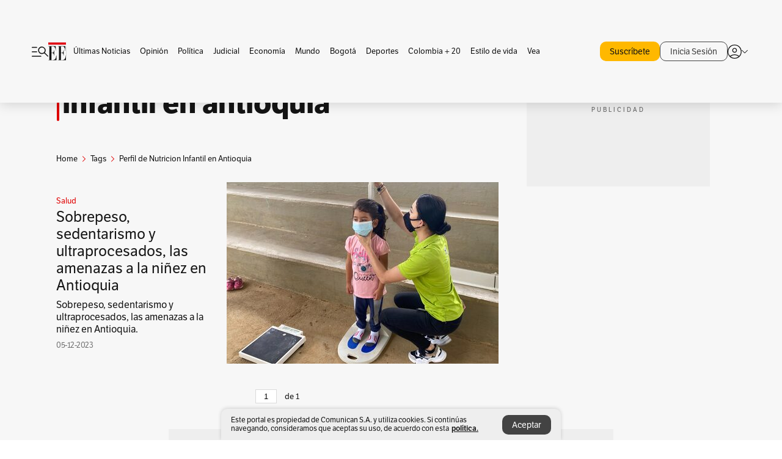

--- FILE ---
content_type: text/html; charset=utf-8
request_url: https://www.google.com/recaptcha/api2/aframe
body_size: 183
content:
<!DOCTYPE HTML><html><head><meta http-equiv="content-type" content="text/html; charset=UTF-8"></head><body><script nonce="U8pSE7_mPjxQrPzpeVdm6g">/** Anti-fraud and anti-abuse applications only. See google.com/recaptcha */ try{var clients={'sodar':'https://pagead2.googlesyndication.com/pagead/sodar?'};window.addEventListener("message",function(a){try{if(a.source===window.parent){var b=JSON.parse(a.data);var c=clients[b['id']];if(c){var d=document.createElement('img');d.src=c+b['params']+'&rc='+(localStorage.getItem("rc::a")?sessionStorage.getItem("rc::b"):"");window.document.body.appendChild(d);sessionStorage.setItem("rc::e",parseInt(sessionStorage.getItem("rc::e")||0)+1);localStorage.setItem("rc::h",'1769023092337');}}}catch(b){}});window.parent.postMessage("_grecaptcha_ready", "*");}catch(b){}</script></body></html>

--- FILE ---
content_type: text/javascript;charset=utf-8
request_url: https://id.cxense.com/public/user/id?json=%7B%22identities%22%3A%5B%7B%22type%22%3A%22ckp%22%2C%22id%22%3A%22mkoeo34k3yd9mtkt%22%7D%2C%7B%22type%22%3A%22lst%22%2C%22id%22%3A%2210vbez9ceie4k3dgavtriwrxuu%22%7D%2C%7B%22type%22%3A%22cst%22%2C%22id%22%3A%2210vbez9ceie4k3dgavtriwrxuu%22%7D%5D%7D&callback=cXJsonpCB2
body_size: 188
content:
/**/
cXJsonpCB2({"httpStatus":200,"response":{"userId":"cx:3to6q7xc3001w1xfvxjdhfnpn6:3wysprww7qiq","newUser":true}})

--- FILE ---
content_type: application/javascript; charset=utf-8
request_url: https://fundingchoicesmessages.google.com/f/AGSKWxUme3eaFTLJjS0RpjlRyYn3OlOvgTiJfRd5KnWCEGtn73u1RFwiEAcLNZOTBGoaVVkcUFmQCLNLplsw_DYiyMSCOmpdFnm2hEswkQgybBKWlJD_LDaHCGB2sy8u7CzmkAqOPb9poOV-7JZaWGhTzuaUSHiejF_t52A8eI6c_wFK7Sr1she7_P8Rshsn/_/adinsertjuicy./peel.php?.displayAds&/tmnadsense-/ad/?site=
body_size: -1292
content:
window['0b6bf332-bfd5-4567-8962-b3f63e0d4011'] = true;

--- FILE ---
content_type: text/javascript;charset=utf-8
request_url: https://p1cluster.cxense.com/p1.js
body_size: 100
content:
cX.library.onP1('10vbez9ceie4k3dgavtriwrxuu');
